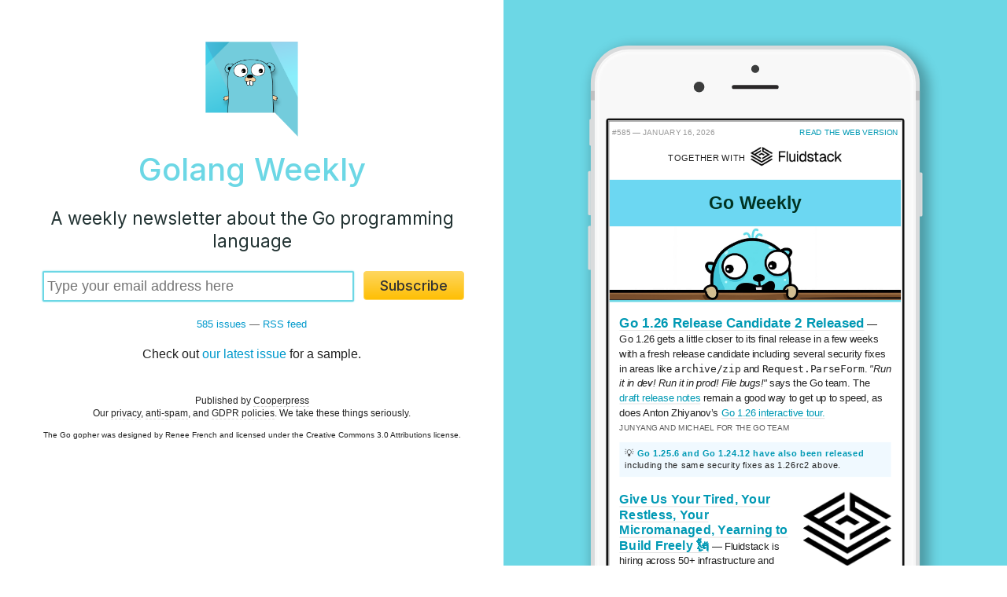

--- FILE ---
content_type: text/html;charset=utf-8
request_url: https://golangweekly.com/
body_size: 1860
content:
<!DOCTYPE html>
<html lang="en">
<head>
  <meta charset="utf-8">
  <title>Golang Weekly</title>
  <meta name="viewport" content="width=device-width, initial-scale=1" />
  <link rel="stylesheet" href="/css/app.css">
  <link rel="alternate" type="application/rss+xml" title="Golang Weekly" href="/rss/">
  <link href="https://fonts.googleapis.com/css2?family=Inter:wght@300;400;500;600&display=swap" rel="stylesheet">
  <link rel="shortcut icon" href="/favicon.png">
  <meta name="facebook-domain-verification" content="lml32j8e8q00yrgpg4hs968ah31mxv" />
  
</head>
<body class="go dom dom-go index index0">
  <header class="contained">
    <nav>
    <div class="sitename" style="cursor: pointer" onclick="window.location.href='/'"><a href="/">Golang Weekly</a></div>

    <div class="items">
        
            <a href="/issues" class="issues">Archives</a><span class="divider">|</span>
            <a href="/latest" class="latest">Latest</a><span class="nomobile"><span class="divider">|</span>
            <a href="/rss/">RSS</a></span>
        
    </div>
  </nav>

</header>

  <main><div class="sideground">


<div class="marvel-device iphone8plus silver">
    <div class="top-bar"></div>
    <div class="sleep"></div>
    <div class="volume"></div>
    <div class="camera"></div>
    <div class="sensor"></div>
    <div class="speaker"></div>
    <div class="screen" style="overflow: none;-webkit-overflow-scrolling:touch;">
      <iframe src="/issues/latest?layout=bare"></iframe>
    </div>
    <div class="home"></div>
    <div class="bottom-bar"></div>
</div>
</div>

<div class="main">
  
  
    <img src="/images/gopher-keith-57.png" class="fplogo" width="120" />
  
  
  
  
  
  

  

  <h1 class="title">Golang Weekly</h1>
  <h2 class="subtitle">A weekly newsletter about the Go programming language</h2>


  <form class="subscribe" action="/subscribe" method="POST">

    
    
      <script src="https://challenges.cloudflare.com/turnstile/v0/api.js" async defer></script>
      <div class="cf-turnstile" data-sitekey="0x4AAAAAAAAz2-uFAJTKRohT"></div> 
    
    
    <input type="hidden" name="_csrf" value="Tj6vprj6aaA40Q4MRSQnK9E8p3VF8-JbI3u0URduuuc" />

    <div class="fab">
      <div class="input">
      <input type="email"  placeholder="Type your email address here" class="email" name="yemail" id="email" value="" required />
      </div>
      <div class="button">
        <button class="awesome" type="submit" >Subscribe</button>
      </div>
    </div>


      </form>

  <div class="count"><div class="cohort-0" style="display: none">39452 subscribers &mdash; </div><a href="/issues">585 issues</a> &mdash; <a href="/rss/">RSS feed</a></div>

  <p>Check out <a href="/issues/585">our latest issue</a> for a sample.</p>

  

  

  <footer>
    <p>Published by <a href="https://cooperpress.com/"> Cooperpress</a><br />Our <a href="/privacy">privacy</a>, <a href="/spam">anti-spam</a>, and <a href="https://cooperpress.com/gdpr">GDPR policies</a>. We take these things seriously.</p>

    
      <p style="font-size: 10px">The Go gopher was designed by Renee French and licensed under the Creative Commons 3.0 Attributions license.</p>
    

    

    

    

    
  </footer>
</div>
</main>
  <script src="/js/app.js"></script>
  <script>(function(i,s,o,g,r,a,m){i['GoogleAnalyticsObject']=r;i[r]=i[r]||function(){(i[r].q=i[r].q||[]).push(arguments)},i[r].l=1*new Date();a=s.createElement(o),m=s.getElementsByTagName(o)[0];a.async=1;a.src=g;m.parentNode.insertBefore(a,m)})(window,document,'script','//www.google-analytics.com/analytics.js','ga');ga('create','UA-32535004-16','golangweekly.com');ga('send', 'pageview');
</script>

</body>
</html>


--- FILE ---
content_type: text/html;charset=utf-8
request_url: https://golangweekly.com/issues/latest?layout=bare
body_size: 7487
content:
<!DOCTYPE html>
<html lang="en">
<head>
  <meta charset="utf-8">
  <meta name="viewport" content="width=device-width, initial-scale=1" />
  <title>Golang Weekly</title>
  <link rel="alternate" type="application/rss+xml" title="Golang Weekly" href="/rss/" />
</head>
<body class="go dom dom-go issues bareissue">
<main><div class="issue-html"><body>

  

    
    
    
    
    
  <style>body {
margin: 0; padding: 0; width: 100%; background-color: white; -webkit-text-size-adjust: 100%; -ms-text-size-adjust: 100%; text-rendering: optimizeLegibility; direction: ltr;
}
body {
font-family: -apple-system,BlinkMacSystemFont,Helvetica,sans-serif; font-size: 15px; line-height: 1.48em;
}
img {
border: 0; outline: none; height: auto; text-decoration: none; max-width: 100%; line-height: 100%;
}
@media screen and (max-width: 600px) {
  table[id="main"] {
    max-width: 600px !important; width: 100% !important; min-width: 100% !important;
  }
  .nomob {
    display: none !important;
  }
  .onlymob {
    display: inline-block !important;
  }
  .rightifmob {
    text-align: right !important;
  }
  .som {
    max-width: 33% !important;
  }
  div.footer p {
    text-align: left !important;
  }
  div.footer td {
    text-align: left !important;
  }
  .el-columns .column {
    width: 100% !important;
  }
}
</style>



<!--[if (gte mso 9)|(IE)]>
<table cellpadding="0" cellspacing="0" align="center" bgcolor="#ffffff" width="600"><tr><td valign="top" style="width: 600px;" bgcolor="#ffffff"><![endif]-->
<table align="center" border="0" cellpadding="0" cellspacing="0" id="main" width="100%" style="table-layout: fixed; font-family: -apple-system,BlinkMacSystemFont,Helvetica,sans-serif; font-size: 15px; line-height: 1.48em; border-collapse: collapse; max-width: 600px; height: 100% !important; direction: ltr; padding-top: 0px; padding-right: 0px; padding-bottom: 0px; padding-left: 0px;">
  <tr><td style="font-family: -apple-system,BlinkMacSystemFont,Helvetica,sans-serif; font-size: 15px; line-height: 1.48em; border-collapse: collapse;">
  <div id="content">    <!-- left/right splitbar -->
    <table class="el-splitbar" width="100%" cellpadding="0" cellspacing="0" style="border-collapse: collapse;"><tr>
<td width="50%" align="left" style="padding-left: 4px; font-family: -apple-system,BlinkMacSystemFont,Helvetica,sans-serif; font-size: 15px; line-height: 1.48em; border-collapse: collapse;"><p style="font-size: 12px; color: #999999; text-transform: uppercase; line-height: 1.0em; margin-top: 0.8em; margin-bottom: 0.8em;">#​585 — January 16, 2026</p></td>
<td width="50%" align="right" style="padding-right: 4px; font-family: -apple-system,BlinkMacSystemFont,Helvetica,sans-serif; font-size: 15px; line-height: 1.48em; border-collapse: collapse;"><p style="font-size: 12px; text-transform: uppercase; line-height: 1.0em; margin-top: 0.8em; margin-bottom: 0.8em;"><a target="_blank" href="https://golangweekly.com/link/179353/web" style="text-decoration: none; color: #0099b4;">Read the Web Version</a></p></td>
</tr></table>
<table class="norss" id="together" width="100%" align="center" style="text-align: center; border-collapse: collapse; margin-top: 0; margin-right: 0; margin-bottom: 0; margin-left: 0;">
  <tr><td style="font-family: -apple-system,BlinkMacSystemFont,Helvetica,sans-serif; font-size: 15px; line-height: 1.48em; border-collapse: collapse; margin-top: 0; margin-right: 0; margin-bottom: 0; margin-left: 0; padding-top: 0; padding-right: 0; padding-bottom: 0; padding-left: 0;">
    <table align="center" style="margin-top: 4px; margin-bottom: 4px; border-collapse: collapse;">
      <tr>
<td style="vertical-align: middle; text-align: right; text-transform: uppercase; letter-spacing: -0.2px; font-weight: 500; color: #222; font-size: 0.9em; font-family: -apple-system,BlinkMacSystemFont,Helvetica,sans-serif; line-height: 1.48em; border-collapse: collapse;">Together with </td>
        <td style="vertical-align: middle; text-align: left; font-family: -apple-system,BlinkMacSystemFont,Helvetica,sans-serif; font-size: 15px; line-height: 1.48em; border-collapse: collapse;">
          <a target="_blank" href="https://golangweekly.com/link/179354/web" style="outline: none; text-decoration: none; color: #0099b4; border-top-width: 0; border-right-width: 0; border-bottom-width: 0; border-left-width: 0;">
          <img src="https://res.cloudinary.com/cpress/image/upload/c_fill,g_auto,w_1280,h_263/e_make_transparent/co_white,e_outline:17/r5tmwbuyt7qlxbzxlvdm.png" style="max-width: 140px; outline: none; height: auto; text-decoration: none; line-height: 100%; border-top-width: 0; border-right-width: 0; border-bottom-width: 0; border-left-width: 0;" width="140" alt="Fluidstack">
          </a>
        </td>
      </tr>
    </table>
  </td></tr>
</table>
<table width="100%" cellpadding="0" cellspacing="0" style="border-collapse: collapse;"><tr><td style="height: 8px; font-family: -apple-system,BlinkMacSystemFont,Helvetica,sans-serif; font-size: 15px; line-height: 1.48em; border-collapse: collapse;"></td></tr></table>
    <!-- masthead -->
    <table width="100%" cellpadding="0" cellspacing="0" style="background-color: #6cd7f2; text-align: center; color: #003322; border-collapse: collapse;" class="el-masthead"><tr><td style="font-family: -apple-system,BlinkMacSystemFont,Helvetica,sans-serif; font-size: 15px; line-height: 1.48em; border-collapse: collapse; padding-top: 0; padding-right: 12px; padding-bottom: 0; padding-left: 12px;"><p style="font-size: 1.8em; font-weight: 600; line-height: 1.0em; margin-top: 0.8em; margin-bottom: 0.8em;">Go Weekly</p></td></tr></table>
<table width="100%" class="el-fullwidthimage " cellpadding="0" cellspacing="0" style="border-collapse: collapse;"><tr><td style="font-family: -apple-system,BlinkMacSystemFont,Helvetica,sans-serif; font-size: 15px; line-height: 1.48em; border-collapse: collapse;">
  <a target="_blank" href="https://golangweekly.com/link/179355/web" style="text-decoration: none; color: #0099b4;"><img src="https://res.cloudinary.com/cpress/image/upload/w_1280,e_sharpen:60,q_auto/o0rm8bihuha6cqfwv0np.jpg" alt="" width="640" style="outline: none; height: auto; text-decoration: none; max-width: 100%; line-height: 100%; width: 100%; border-bottom-color: #6cd7e5; border-bottom-style: solid; border-top-width: 0; border-right-width: 0; border-bottom-width: 3px; border-left-width: 0;"></a>
</td></tr></table>

<table width="100%" cellpadding="0" cellspacing="0" class="el-item item  " style="border-collapse: collapse; margin-bottom: 5px;"><tr><td style="font-family: -apple-system,BlinkMacSystemFont,Helvetica,sans-serif; font-size: 15px; line-height: 1.48em; border-collapse: collapse; padding-top: 0px; padding-right: 15px; padding-bottom: 0px; padding-left: 15px;">
  
  <p class="desc" style="color: #222; margin-top: 0.8em; margin-bottom: 0;"><span style="font-weight: 600; font-size: 1.2em !important; color: #000;" class="mainlink"><a target="_blank" href="https://golangweekly.com/link/179355/web" title="groups.google.com" style="text-decoration: none; color: #0099b4; border-bottom-width: 1px !important; border-bottom-color: #ddd !important; border-bottom-style: solid !important; font-size: 1.1em; line-height: 1.4em;">Go 1.26 Release Candidate 2 Released</a></span> — Go 1.26 gets a little closer to its final release in a few weeks with a fresh release candidate including several security fixes in areas like <code>archive/zip</code> and <code>Request.ParseForm</code>. <em>"Run it in dev! Run it in prod! File bugs!"</em> says the Go team. The <a target="_blank" href="https://golangweekly.com/link/179356/web" style="text-decoration: none; color: #0099b4; border-bottom-width: 1px !important; border-bottom-color: #ddd !important; border-bottom-style: solid !important;">draft release notes</a> remain a good way to get up to speed, as does Anton Zhiyanov’s <a target="_blank" href="https://golangweekly.com/link/179357/web" style="text-decoration: none; color: #0099b4; border-bottom-width: 1px !important; border-bottom-color: #ddd !important; border-bottom-style: solid !important;">Go 1.26 interactive tour.</a></p>
  <p class="name" style="color: #5a5a5a; margin-top: 4px; margin-bottom: 0.8em; text-transform: uppercase; font-size: 12px; line-height: 1.2em;">Junyang and Michael for the Go team </p>
</td></tr></table>
<!-- normal content section -->
<table width="100%" cellpadding="0" cellspacing="0" class="content el-content blue" style="color: #222; border-collapse: collapse;"><tr><td style="font-family: -apple-system,BlinkMacSystemFont,Helvetica,sans-serif; font-size: 15px; line-height: 1.48em; border-collapse: collapse; padding-top: 0px; padding-right: 15px; padding-bottom: 0px; padding-left: 15px;"><p style="margin-top: 0; margin-bottom: 0.8em; background-color: #f0f9ff; line-height: 1.4em; font-size: 0.9em; padding-top: 8px; padding-right: 8px; padding-bottom: 8px; padding-left: 8px;">💡 <a target="_blank" href="https://golangweekly.com/link/179358/web" style="text-decoration: none; color: #0099b4; font-weight: 600;">Go 1.25.6 and Go 1.24.12 have also been released</a> including the same security fixes as 1.26rc2 above.</p></td></tr></table>

<table width="100%" cellpadding="0" cellspacing="0" class="el-item item  " style="border-collapse: collapse; margin-bottom: 5px;"><tr><td style="font-family: -apple-system,BlinkMacSystemFont,Helvetica,sans-serif; font-size: 15px; line-height: 1.48em; border-collapse: collapse; padding-top: 0px; padding-right: 15px; padding-bottom: 0px; padding-left: 15px;">
  <a target="_blank" target="_blank" href="https://golangweekly.com/link/179354/web" style="text-decoration: none; color: #0099b4; border-bottom-width: 1px !important; border-bottom-color: #ddd !important; border-bottom-style: solid !important;"><img src="https://res.cloudinary.com/cpress/image/upload/c_limit,w_480,h_480,q_auto/copm/912ce9c1.png" width="131" height="110" style="padding-top: 12px; padding-left: 12px; outline: none; height: auto; text-decoration: none; max-width: 100%; line-height: 100%; border-top-width: 0; border-right-width: 0; border-bottom-width: 0; border-left-width: 0;" align="right" alt="" class="som"></a>
  <p class="desc" style="color: #222; margin-top: 0.8em; margin-bottom: 0;"><span style="font-weight: 600; font-size: 1.2em !important; color: #000;" class="mainlink"><a target="_blank" href="https://golangweekly.com/link/179354/web" title="careers.fluidstack.io" style="text-decoration: none; color: #0099b4; border-bottom-width: 1px !important; border-bottom-color: #ddd !important; border-bottom-style: solid !important; font-size: 1.05em;">Give Us Your Tired, Your Restless, Your Micromanaged, Yearning to Build Freely 🗽</a></span> — Fluidstack is hiring across 50+ infrastructure and engineering roles across the country. If you want to drive deployments for frontier labs, experience real autonomy, and build the AI infrastructure our future will rely on, check out all our <a target="_blank" href="https://golangweekly.com/link/179354/web" style="text-decoration: none; color: #0099b4; border-bottom-width: 1px !important; border-bottom-color: #ddd !important; border-bottom-style: solid !important;">open positions</a>. 🚀</p>
  <p class="name" style="color: #5a5a5a; margin-top: 4px; margin-bottom: 0.8em; text-transform: uppercase; font-size: 12px; line-height: 1.2em;">Fluidstack <span style="text-transform: uppercase; margin-left: 4px; font-size: 0.9em; border-radius: 2px; background-color: #ffc; color: #885 !important; padding-top: 1px; padding-right: 4px; padding-bottom: 1px; padding-left: 4px; border-top-width: 1px; border-right-width: 1px; border-bottom-width: 1px; border-left-width: 1px; border-top-color: #dd9; border-right-color: #dd9; border-bottom-color: #dd9; border-left-color: #dd9; border-top-style: solid; border-right-style: solid; border-bottom-style: solid; border-left-style: solid;" class="tag-sponsor">sponsor</span></p>
</td></tr></table>

<table width="100%" cellpadding="0" cellspacing="0" class="el-item item  " style="border-collapse: collapse; margin-bottom: 5px;"><tr><td style="font-family: -apple-system,BlinkMacSystemFont,Helvetica,sans-serif; font-size: 15px; line-height: 1.48em; border-collapse: collapse; padding-top: 0px; padding-right: 15px; padding-bottom: 0px; padding-left: 15px;">
  
  <p class="desc" style="color: #222; margin-top: 0.8em; margin-bottom: 0;"><span style="font-weight: 600; font-size: 1.2em !important; color: #000;" class="mainlink"><a target="_blank" href="https://golangweekly.com/link/179359/web" title="madflojo.dev" style="text-decoration: none; color: #0099b4; border-bottom-width: 1px !important; border-bottom-color: #ddd !important; border-bottom-style: solid !important; font-size: 1.05em;">Are Atomic Operations Faster &amp; Better Than a Mutex? It Depends</a></span> — While atomic operations can be significantly faster than mutexes, that speed comes with trade-offs in complexity and correctness that often make mutexes the better choice.</p>
  <p class="name" style="color: #5a5a5a; margin-top: 4px; margin-bottom: 0.8em; text-transform: uppercase; font-size: 12px; line-height: 1.2em;">Benjamin Cane </p>
</td></tr></table>

<table width="100%" cellpadding="0" cellspacing="0" class="el-item item  " style="border-collapse: collapse; margin-bottom: 5px;"><tr><td style="font-family: -apple-system,BlinkMacSystemFont,Helvetica,sans-serif; font-size: 15px; line-height: 1.48em; border-collapse: collapse; padding-top: 0px; padding-right: 15px; padding-bottom: 0px; padding-left: 15px;">
  
  <p class="desc" style="color: #222; margin-top: 0.8em; margin-bottom: 0;"><span style="font-weight: 600; font-size: 1.2em !important; color: #000;" class="mainlink"><a target="_blank" href="https://golangweekly.com/link/179360/web" title="rybicki.io" style="text-decoration: none; color: #0099b4; border-bottom-width: 1px !important; border-bottom-color: #ddd !important; border-bottom-style: solid !important; font-size: 1.05em;">Writing Mutexes From Scratch in Go</a></span> — Experimenting with other options to implement locks that are lower level than just relying on <code>sync.Mutex</code>.</p>
  <p class="name" style="color: #5a5a5a; margin-top: 4px; margin-bottom: 0.8em; text-transform: uppercase; font-size: 12px; line-height: 1.2em;">Chris Rybicki </p>
</td></tr></table>

<table width="100%" cellpadding="0" cellspacing="0" class="el-item item  " style="border-collapse: collapse; margin-bottom: 5px;"><tr><td style="font-family: -apple-system,BlinkMacSystemFont,Helvetica,sans-serif; font-size: 15px; line-height: 1.48em; border-collapse: collapse; padding-top: 0px; padding-right: 15px; padding-bottom: 0px; padding-left: 15px;">
  
  <p class="desc" style="color: #222; margin-top: 0.8em; margin-bottom: 0;"><span style="font-weight: 600; font-size: 1.2em !important; color: #000;" class="mainlink"><a target="_blank" href="https://golangweekly.com/link/179361/web" title="preslav.me" style="text-decoration: none; color: #0099b4; border-bottom-width: 1px !important; border-bottom-color: #ddd !important; border-bottom-style: solid !important; font-size: 1.05em;">Stop Overthinking Struct Pointer and Value Semantics in Go</a></span> — When creating a struct type, you can face decisions about whether to use value or pointer semantics. Rather than debating this case-by-case, why not establish a convention?</p>
  <p class="name" style="color: #5a5a5a; margin-top: 4px; margin-bottom: 0.8em; text-transform: uppercase; font-size: 12px; line-height: 1.2em;">Preslav Rachev </p>
</td></tr></table>
<table width="100%" cellpadding="0" cellspacing="0" class="content el-md " style="border-collapse: collapse;"><tr><td style="font-family: -apple-system,BlinkMacSystemFont,Helvetica,sans-serif; font-size: 15px; line-height: 1.48em; border-collapse: collapse; padding-top: 0px; padding-right: 15px; padding-bottom: 0px; padding-left: 15px;">
<p style="margin-top: 0.6em; margin-bottom: 0.8em;">📄 <a target="_blank" href="https://golangweekly.com/link/179362/web" style="text-decoration: none; color: #0099b4; font-weight: 500 !important;">'Losing' 1½ Million Lines of Go</a> – Tim looks at the complexity of adding up-to-date Unicode support to <a target="_blank" href="https://golangweekly.com/link/179363/web" style="text-decoration: none; color: #0099b4; font-weight: 500 !important;">Quamina</a>, a pure Go pattern matching library he’s working on. <cite style="color: #444; text-transform: uppercase; font-size: 0.8em; font-style: normal; white-space: nowrap; line-height: 1.4em;">Tim Bray</cite></p>
<p style="margin-top: 0.8em; margin-bottom: 0.8em;">📄 <a target="_blank" href="https://golangweekly.com/link/179364/web" style="text-decoration: none; color: #0099b4; font-weight: 500 !important;">Porting MiniJinja to Go with an Agent</a> – MiniJinja is a Rust-powered Jinja2 template engine. <cite style="color: #444; text-transform: uppercase; font-size: 0.8em; font-style: normal; white-space: nowrap; line-height: 1.4em;">Armin Ronacher</cite></p>
<p style="margin-top: 0.8em; margin-bottom: 0.8em;">📄 <a target="_blank" href="https://golangweekly.com/link/179365/web" style="text-decoration: none; color: #0099b4; font-weight: 500 !important;">Finding and Fixing a 50,000 Goroutine Leak That Nearly Killed Production</a> – Serge spotted a hidden killer goroutine leak that had been growing for six weeks. <cite style="color: #444; text-transform: uppercase; font-size: 0.8em; font-style: normal; white-space: nowrap; line-height: 1.4em;">Serge Skoredin</cite></p>
<p style="margin-top: 0.8em; margin-bottom: 0.8em;">📄 <a target="_blank" href="https://golangweekly.com/link/179366/web" style="text-decoration: none; color: #0099b4; font-weight: 500 !important;">Racing with Disaster: Data Races in Go</a>  <cite style="color: #444; text-transform: uppercase; font-size: 0.8em; font-style: normal; white-space: nowrap; line-height: 1.4em;">John Arundel</cite></p>
</td></tr></table>
<table width="100%" cellpadding="0" cellspacing="0" class="el-heading" style="background-color: none !important; text-align: left; margin-top: 15px; color: #333333; border-collapse: collapse;"><tr><td style="font-family: -apple-system,BlinkMacSystemFont,Helvetica,sans-serif; font-size: 15px; line-height: 1.48em; border-collapse: collapse; padding-top: 0; padding-right: 0; padding-bottom: 0; padding-left: 0;"><p style="font-size: 1.6em !important; font-weight: 400 !important; text-transform: none !important; line-height: 1.4em; display: inline-block; border-bottom-width: 6px; border-bottom-color: #f4f4f4; border-bottom-style: solid; margin-top: 0.5em; margin-right: 0; margin-bottom: 0.5em; margin-left: 0;">🛠 Code &amp; Tools</p></td></tr></table>
<table width="100%" class="el-fullwidthimage " cellpadding="0" cellspacing="0" style="border-collapse: collapse;"><tr><td style="font-family: -apple-system,BlinkMacSystemFont,Helvetica,sans-serif; font-size: 15px; line-height: 1.48em; border-collapse: collapse;">
  <a target="_blank" href="https://golangweekly.com/link/179367/web" style="text-decoration: none; color: #0099b4;"><img src="https://res.cloudinary.com/cpress/image/upload/w_1280,e_sharpen:60,q_auto/p06nca09euq63kpohsc1.jpg" alt="" width="640" style="border-top-color: #dddddd; border-top-style: solid; border-bottom-color: #dddddd; border-bottom-style: solid; outline: none; height: auto; text-decoration: none; max-width: 100%; line-height: 100%; width: 100%; border-top-width: 3px; border-right-width: 0; border-bottom-width: 3px; border-left-width: 0;"></a>
</td></tr></table>

<table width="100%" cellpadding="0" cellspacing="0" class="el-item item  " style="border-collapse: collapse; margin-bottom: 5px;"><tr><td style="font-family: -apple-system,BlinkMacSystemFont,Helvetica,sans-serif; font-size: 15px; line-height: 1.48em; border-collapse: collapse; padding-top: 0px; padding-right: 15px; padding-bottom: 0px; padding-left: 15px;">
  
  <p class="desc" style="color: #222; margin-top: 0.8em; margin-bottom: 0;"><span style="font-weight: 600; font-size: 1.2em !important; color: #000;" class="mainlink"><a target="_blank" href="https://golangweekly.com/link/179367/web" title="github.com" style="text-decoration: none; color: #0099b4; border-bottom-width: 1px !important; border-bottom-color: #ddd !important; border-bottom-style: solid !important; font-size: 1.05em;">godump 1.9: A Pretty-Printer and Debug Dumper for Structs</a></span> — Inspired by a similar feature in Laravel, this library lets you print structs, slices, maps, and more, in an easy to read fashion at the terminal. v1.9 adds optional field retraction, but other recent releases have added other niceties like diff support, HTML output, and a builder-style API for heavy customization.</p>
  <p class="name" style="color: #5a5a5a; margin-top: 4px; margin-bottom: 0.8em; text-transform: uppercase; font-size: 12px; line-height: 1.2em;">Chris Miles </p>
</td></tr></table>

<table width="100%" cellpadding="0" cellspacing="0" class="el-item item  " style="border-collapse: collapse; margin-bottom: 5px;"><tr><td style="font-family: -apple-system,BlinkMacSystemFont,Helvetica,sans-serif; font-size: 15px; line-height: 1.48em; border-collapse: collapse; padding-top: 0px; padding-right: 15px; padding-bottom: 0px; padding-left: 15px;">
  
  <p class="desc" style="color: #222; margin-top: 0.8em; margin-bottom: 0;"><span style="font-weight: 600; font-size: 1.2em !important; color: #000;" class="mainlink"><a target="_blank" href="https://golangweekly.com/link/179368/web" title="github.com" style="text-decoration: none; color: #0099b4; border-bottom-width: 1px !important; border-bottom-color: #ddd !important; border-bottom-style: solid !important; font-size: 1.05em;">Notify 1.5: Send Notifications to Various Messaging Services</a></span> — Supports about <a target="_blank" href="https://golangweekly.com/link/179369/web" style="text-decoration: none; color: #0099b4; border-bottom-width: 1px !important; border-bottom-color: #ddd !important; border-bottom-style: solid !important;">thirty different services</a> including Discord, AWS SES and SNS, Microsoft Teams, Slack, and Telegram.</p>
  <p class="name" style="color: #5a5a5a; margin-top: 4px; margin-bottom: 0.8em; text-transform: uppercase; font-size: 12px; line-height: 1.2em;">Niko Köser </p>
</td></tr></table>

<table width="100%" cellpadding="0" cellspacing="0" class="el-item item  " style="border-collapse: collapse; margin-bottom: 5px;"><tr><td style="font-family: -apple-system,BlinkMacSystemFont,Helvetica,sans-serif; font-size: 15px; line-height: 1.48em; border-collapse: collapse; padding-top: 0px; padding-right: 15px; padding-bottom: 0px; padding-left: 15px;">
  
  <p class="desc" style="color: #222; margin-top: 0.8em; margin-bottom: 0;"><span style="font-weight: 600; font-size: 1.2em !important; color: #000;" class="mainlink"><a target="_blank" href="https://golangweekly.com/link/179370/web" title="www.fairwinds.com" style="text-decoration: none; color: #0099b4; border-bottom-width: 1px !important; border-bottom-color: #ddd !important; border-bottom-style: solid !important; font-size: 1.05em;">How Teams Add Leverage to Their Kubernetes Environments</a></span> — If k8s isn’t your product, why treat it like one? Learn what to own, what to outsource, and how to stay in control.</p>
  <p class="name" style="color: #5a5a5a; margin-top: 4px; margin-bottom: 0.8em; text-transform: uppercase; font-size: 12px; line-height: 1.2em;">Fairwinds <span style="text-transform: uppercase; margin-left: 4px; font-size: 0.9em; border-radius: 2px; background-color: #ffc; color: #885 !important; padding-top: 1px; padding-right: 4px; padding-bottom: 1px; padding-left: 4px; border-top-width: 1px; border-right-width: 1px; border-bottom-width: 1px; border-left-width: 1px; border-top-color: #dd9; border-right-color: #dd9; border-bottom-color: #dd9; border-left-color: #dd9; border-top-style: solid; border-right-style: solid; border-bottom-style: solid; border-left-style: solid;" class="tag-sponsor">sponsor</span></p>
</td></tr></table>

<table width="100%" cellpadding="0" cellspacing="0" class="el-item item  " style="border-collapse: collapse; margin-bottom: 5px;"><tr><td style="font-family: -apple-system,BlinkMacSystemFont,Helvetica,sans-serif; font-size: 15px; line-height: 1.48em; border-collapse: collapse; padding-top: 0px; padding-right: 15px; padding-bottom: 0px; padding-left: 15px;">
  
  <p class="desc" style="color: #222; margin-top: 0.8em; margin-bottom: 0;"><span style="font-weight: 600; font-size: 1.2em !important; color: #000;" class="mainlink"><a target="_blank" href="https://golangweekly.com/link/179371/web" title="github.com" style="text-decoration: none; color: #0099b4; border-bottom-width: 1px !important; border-bottom-color: #ddd !important; border-bottom-style: solid !important; font-size: 1.05em;">libgodc: A Go Runtime for the Sega Dreamcast</a></span> — The <a target="_blank" href="https://golangweekly.com/link/179372/web" style="text-decoration: none; color: #0099b4; border-bottom-width: 1px !important; border-bottom-color: #ddd !important; border-bottom-style: solid !important;">Dreamcast</a>, released in 1999, was Sega’s last truly innovative console (with a whole 16MB of RAM and a 200MHz CPU!) and, amazingly, you can now build things for it with Go, complete with support for goroutines, channels, garbage collection, etc. The project even includes some games as examples, such as <a target="_blank" href="https://golangweekly.com/link/179373/web" style="text-decoration: none; color: #0099b4; border-bottom-width: 1px !important; border-bottom-color: #ddd !important; border-bottom-style: solid !important;">a Pong clone.</a> There’s <a target="_blank" href="https://golangweekly.com/link/179374/web" style="text-decoration: none; color: #0099b4; border-bottom-width: 1px !important; border-bottom-color: #ddd !important; border-bottom-style: solid !important;">extensive documentation</a> too.</p>
  <p class="name" style="color: #5a5a5a; margin-top: 4px; margin-bottom: 0.8em; text-transform: uppercase; font-size: 12px; line-height: 1.2em;">Panagiotis Georgiadis et al. </p>
</td></tr></table>

<table width="100%" cellpadding="0" cellspacing="0" class="el-item item  " style="border-collapse: collapse; margin-bottom: 5px;"><tr><td style="font-family: -apple-system,BlinkMacSystemFont,Helvetica,sans-serif; font-size: 15px; line-height: 1.48em; border-collapse: collapse; padding-top: 0px; padding-right: 15px; padding-bottom: 0px; padding-left: 15px;">
  
  <p class="desc" style="color: #222; margin-top: 0.8em; margin-bottom: 0;"><span style="font-weight: 600; font-size: 1.2em !important; color: #000;" class="mainlink"><a target="_blank" href="https://golangweekly.com/link/179375/web" title="github.com" style="text-decoration: none; color: #0099b4; border-bottom-width: 1px !important; border-bottom-color: #ddd !important; border-bottom-style: solid !important; font-size: 1.05em;">go-astiav: <code style='font-family: menlo, monaco, "Ubuntu Mono", courier, monospace; font-weight: normal; background-color: inherit;'>ffmpeg</code> Bindings for Go</a></span> — The goal is to provide a more idiomatically Go API for FFmpeg’s various multimedia features. Now supports FFmpeg 8.</p>
  <p class="name" style="color: #5a5a5a; margin-top: 4px; margin-bottom: 0.8em; text-transform: uppercase; font-size: 12px; line-height: 1.2em;">Quentin Renard </p>
</td></tr></table>

<table width="100%" cellpadding="0" cellspacing="0" class="el-item item  " style="border-collapse: collapse; margin-bottom: 5px;"><tr><td style="font-family: -apple-system,BlinkMacSystemFont,Helvetica,sans-serif; font-size: 15px; line-height: 1.48em; border-collapse: collapse; padding-top: 0px; padding-right: 15px; padding-bottom: 0px; padding-left: 15px;">
  
  <p class="desc" style="color: #222; margin-top: 0.8em; margin-bottom: 0;"><span style="font-weight: 600; font-size: 1.2em !important; color: #000;" class="mainlink"><a target="_blank" href="https://golangweekly.com/link/179376/web" title="github.com" style="text-decoration: none; color: #0099b4; border-bottom-width: 1px !important; border-bottom-color: #ddd !important; border-bottom-style: solid !important; font-size: 1.05em;">parse-dmarc: A Lightweight, Self-hosted DMARC Report Parser</a></span> — DMARC is an email authentication standard used, in part, to prevent email address spoofing. There are numerous services that can collect and collate DMARC reports for you, but this gives you a single binary solution complete with a Vue-powered frontend.</p>
  <p class="name" style="color: #5a5a5a; margin-top: 4px; margin-bottom: 0.8em; text-transform: uppercase; font-size: 12px; line-height: 1.2em;">Meysam </p>
</td></tr></table>
<table width="100%" cellpadding="0" cellspacing="0" style="border-collapse: collapse;"><tr><td style="height: 8px; font-family: -apple-system,BlinkMacSystemFont,Helvetica,sans-serif; font-size: 15px; line-height: 1.48em; border-collapse: collapse;"></td></tr></table>
<table width="100%" class="el-fullwidthimage bordered" cellpadding="0" cellspacing="0" style="border-collapse: collapse;"><tr><td style="font-family: -apple-system,BlinkMacSystemFont,Helvetica,sans-serif; font-size: 15px; line-height: 1.48em; border-collapse: collapse;">
  <a target="_blank" href="https://golangweekly.com/link/179377/web" style="text-decoration: none; color: #0099b4;"><img src="https://res.cloudinary.com/cpress/image/upload/w_1280,e_sharpen:60,q_auto/hpiummaqsjzhiyn6dvsu.jpg" alt="" width="640" style="outline: none; height: auto; text-decoration: none; max-width: 100%; line-height: 100%; width: 100%; border-top-color: #ddd; border-top-style: solid; border-bottom-color: #ddd; border-bottom-style: solid; border-top-width: 3px; border-right-width: 0; border-bottom-width: 3px; border-left-width: 0;"></a>
</td></tr></table>
<table width="100%" cellpadding="0" cellspacing="0" class="content el-md releases flat" style="border-collapse: collapse;"><tr><td style="font-family: -apple-system,BlinkMacSystemFont,Helvetica,sans-serif; font-size: 15px; line-height: 1.48em; border-collapse: collapse; padding-top: 0px; padding-right: 15px; padding-bottom: 0px; padding-left: 15px;">
<ul style="padding-left: 0; margin-left: 0px; list-style-type: none; list-style-position: inside;">
<li style="color: #222; line-height: 1.35em; margin-bottom: 12px; margin-left: 0px !important;">
<p style="margin-top: 0.6em; margin-bottom: 0.8em;"><a target="_blank" href="https://golangweekly.com/link/179377/web" style="text-decoration: none; color: #0099b4; font-weight: 500 !important; border-bottom-width: 1px; border-bottom-color: #ddd; border-bottom-style: solid;">Chroma 2.22</a> – Pygments-inspired general purpose syntax highlighter in pure Go. There's <a target="_blank" href="https://golangweekly.com/link/179378/web" style="text-decoration: none; color: #0099b4; font-weight: 500 !important; border-bottom-width: 1px; border-bottom-color: #ddd; border-bottom-style: solid;">an online playground</a> if you want to give it a spin <em>(above)</em>.</p>
</li>
<li style="color: #222; line-height: 1.35em; margin-bottom: 12px; margin-left: 0px !important;">
<p style="margin-top: 0.6em; margin-bottom: 0.8em;"><a target="_blank" href="https://golangweekly.com/link/179379/web" style="text-decoration: none; color: #0099b4; font-weight: 500 !important; border-bottom-width: 1px; border-bottom-color: #ddd; border-bottom-style: solid;">Warp v1.4</a> – S3 benchmarking tool supporting concurrent operations, multiple hosts, and distributed testing.</p>
</li>
<li style="color: #222; line-height: 1.35em; margin-bottom: 12px; margin-left: 0px !important;">
<p style="margin-top: 0.6em; margin-bottom: 0.8em;"><a target="_blank" href="https://golangweekly.com/link/179380/web" style="text-decoration: none; color: #0099b4; font-weight: 500 !important; border-bottom-width: 1px; border-bottom-color: #ddd; border-bottom-style: solid;">AWS Lambda for Go v1.52.0</a> – Libraries, samples and tools that help Go developers build AWS Lambda functions.</p>
</li>
<li style="color: #222; line-height: 1.35em; margin-bottom: 12px; margin-left: 0px !important;">
<p style="margin-top: 0.6em; margin-bottom: 0.8em;"><a target="_blank" href="https://golangweekly.com/link/179381/web" style="text-decoration: none; color: #0099b4; font-weight: 500 !important; border-bottom-width: 1px; border-bottom-color: #ddd; border-bottom-style: solid;">Terratest v0.55.0</a> – Library for writing automated tests for infrastructure code.</p>
</li>
<li style="color: #222; line-height: 1.35em; margin-bottom: 12px; margin-left: 0px !important;">
<p style="margin-top: 0.6em; margin-bottom: 0.8em;"><a target="_blank" href="https://golangweekly.com/link/179382/web" style="text-decoration: none; color: #0099b4; font-weight: 500 !important; border-bottom-width: 1px; border-bottom-color: #ddd; border-bottom-style: solid;">River 0.30</a> – Fast &amp; reliable Postgres-powered background jobs system.</p>
</li>
<li style="color: #222; line-height: 1.35em; margin-bottom: 12px; margin-left: 0px !important;">
<p style="margin-top: 0.6em; margin-bottom: 0.8em;"><a target="_blank" href="https://golangweekly.com/link/179383/web" style="text-decoration: none; color: #0099b4; font-weight: 500 !important; border-bottom-width: 1px; border-bottom-color: #ddd; border-bottom-style: solid;">hcloud v2.35.0</a> – Official Go library for the Hetzner Cloud API.</p>
</li>
<li style="color: #222; line-height: 1.35em; margin-bottom: 12px; margin-left: 0px !important;">
<p style="margin-top: 0.6em; margin-bottom: 0.8em;"><a target="_blank" href="https://golangweekly.com/link/179384/web" style="text-decoration: none; color: #0099b4; font-weight: 500 !important; border-bottom-width: 1px; border-bottom-color: #ddd; border-bottom-style: solid;">quic-go 0.59</a> – Pure Go QUIC implementation.</p>
</li>
<li style="color: #222; line-height: 1.35em; margin-bottom: 12px; margin-left: 0px !important;">
<p style="margin-top: 0.6em; margin-bottom: 0.8em;"><a target="_blank" href="https://golangweekly.com/link/179385/web" style="text-decoration: none; color: #0099b4; font-weight: 500 !important; border-bottom-width: 1px; border-bottom-color: #ddd; border-bottom-style: solid;">Air 1.64</a> – Live reload for Go apps.</p>
</li>
</ul>
</td></tr></table>
<table width="100%" cellpadding="0" cellspacing="0" class="el-heading" style="background-color: none !important; text-align: left; margin-top: 15px; color: #333333; border-collapse: collapse;"><tr><td style="font-family: -apple-system,BlinkMacSystemFont,Helvetica,sans-serif; font-size: 15px; line-height: 1.48em; border-collapse: collapse; padding-top: 0; padding-right: 0; padding-bottom: 0; padding-left: 0;"><p style="font-size: 1.6em !important; font-weight: 400 !important; text-transform: none !important; line-height: 1.4em; display: inline-block; border-bottom-width: 6px; border-bottom-color: #f4f4f4; border-bottom-style: solid; margin-top: 0.5em; margin-right: 0; margin-bottom: 0.5em; margin-left: 0;">📢  Elsewhere in the ecosystem</p></td></tr></table>
<table width="100%" cellpadding="0" cellspacing="0" class="content el-md " style="border-collapse: collapse;"><tr><td style="font-family: -apple-system,BlinkMacSystemFont,Helvetica,sans-serif; font-size: 15px; line-height: 1.48em; border-collapse: collapse; padding-top: 0px; padding-right: 15px; padding-bottom: 0px; padding-left: 15px;">
<p style="margin-top: 0.6em; margin-bottom: 0.8em;">Some other interesting stories in the broader landscape:</p>
<ul>
<li style="color: #222; line-height: 1.35em; margin-bottom: 12px; margin-left: 0px !important;">
<p style="margin-top: 0.6em; margin-bottom: 0.8em;">There's a surprisingly large ecosystem of retro Windows users and developers, and both <a target="_blank" href="https://golangweekly.com/link/179386/web" style="text-decoration: none; color: #0099b4; font-weight: 500 !important; border-bottom-width: 1px; border-bottom-color: #ddd; border-bottom-style: solid;">go-legacy-win7</a> and <a target="_blank" href="https://golangweekly.com/link/179387/web" style="text-decoration: none; color: #0099b4; font-weight: 500 !important; border-bottom-width: 1px; border-bottom-color: #ddd; border-bottom-style: solid;">go-legacy-winxp</a> make it possible to compile Go programs for Windows 7 and Windows XP respectively.</p>
</li>
<li style="color: #222; line-height: 1.35em; margin-bottom: 12px; margin-left: 0px !important;">
<p style="margin-top: 0.6em; margin-bottom: 0.8em;">🤖 <a target="_blank" href="https://golangweekly.com/link/179388/web" style="text-decoration: none; color: #0099b4; font-weight: 500 !important; border-bottom-width: 1px; border-bottom-color: #ddd; border-bottom-style: solid;">Even Linus Torvalds is 'vibe coding' now.</a> He's been using Google's Antigravity tool to <a target="_blank" href="https://golangweekly.com/link/179389/web" style="text-decoration: none; color: #0099b4; font-weight: 500 !important; border-bottom-width: 1px; border-bottom-color: #ddd; border-bottom-style: solid;">create some digital sound effects.</a></p>
</li>
<li style="color: #222; line-height: 1.35em; margin-bottom: 12px; margin-left: 0px !important;">
<p style="margin-top: 0.6em; margin-bottom: 0.8em;"><a target="_blank" href="https://golangweekly.com/link/179390/web" style="text-decoration: none; color: #0099b4; font-weight: 500 !important; border-bottom-width: 1px; border-bottom-color: #ddd; border-bottom-style: solid;">goscript</a> is a curious, experimental tool that translates Go code to TypeScript at the AST level so you can share algorithms and business logic between your Go backend and TypeScript frontend.</p>
</li>
<li style="color: #222; line-height: 1.35em; margin-bottom: 12px; margin-left: 0px !important;">
<p style="margin-top: 0.6em; margin-bottom: 0.8em;">📘 <a target="_blank" href="https://golangweekly.com/link/179391/web" style="text-decoration: none; color: #0099b4; font-weight: 500 !important; border-bottom-width: 1px; border-bottom-color: #ddd; border-bottom-style: solid;">The Concise TypeScript Book</a> is a short, focused TypeScript guide that's open and free to read.</p>
</li>
<li style="color: #222; line-height: 1.35em; margin-bottom: 12px; margin-left: 0px !important;">
<p style="margin-top: 0.6em; margin-bottom: 0.8em;">Artem Golubin suggests <a target="_blank" href="https://golangweekly.com/link/179392/web" style="text-decoration: none; color: #0099b4; font-weight: 500 !important; border-bottom-width: 1px; border-bottom-color: #ddd; border-bottom-style: solid;">you probably don't need Oh My Zsh.</a></p>
</li>
</ul>
</td></tr></table>
<table width="100%" cellpadding="0" cellspacing="0" style="border-collapse: collapse;"><tr><td style="height: 18px; font-family: -apple-system,BlinkMacSystemFont,Helvetica,sans-serif; font-size: 15px; line-height: 1.48em; border-collapse: collapse;"></td></tr></table>
</div>
  </td></tr>
</table>
<!--[if (gte mso 9)|(IE)]></td></tr></table><![endif]-->



</body></div>
</main>
</body>
</html>
